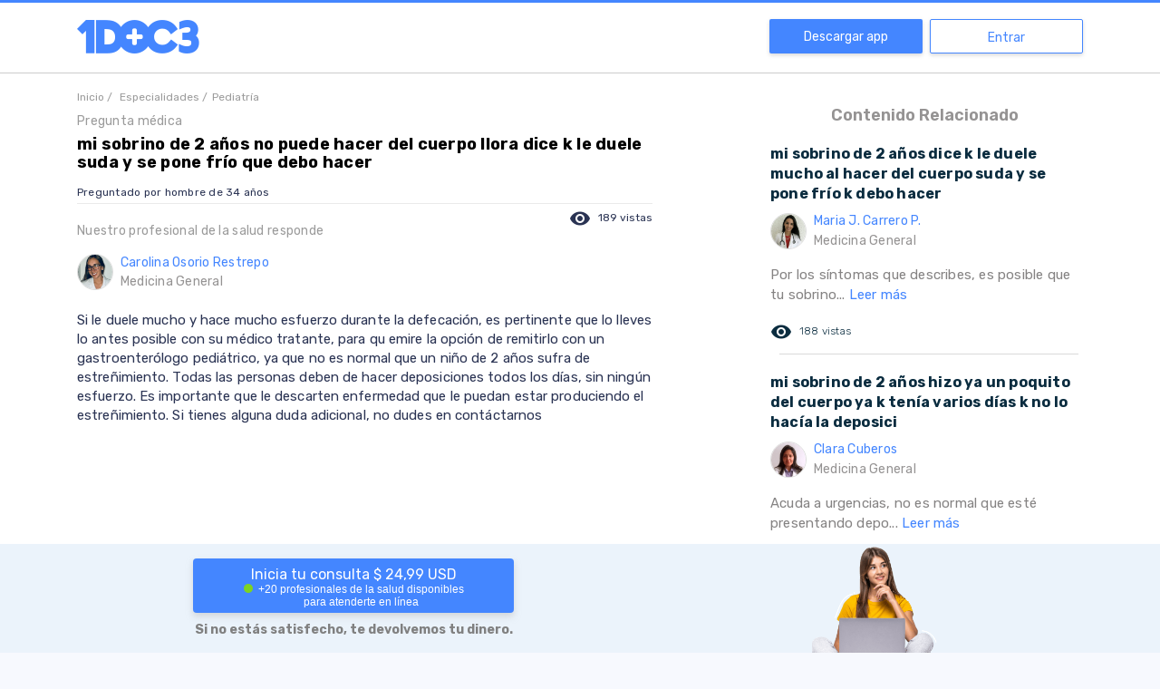

--- FILE ---
content_type: text/html; charset=utf-8
request_url: https://www.google.com/recaptcha/api2/aframe
body_size: 265
content:
<!DOCTYPE HTML><html><head><meta http-equiv="content-type" content="text/html; charset=UTF-8"></head><body><script nonce="GMPelqU_c8bbIsmlknY6-Q">/** Anti-fraud and anti-abuse applications only. See google.com/recaptcha */ try{var clients={'sodar':'https://pagead2.googlesyndication.com/pagead/sodar?'};window.addEventListener("message",function(a){try{if(a.source===window.parent){var b=JSON.parse(a.data);var c=clients[b['id']];if(c){var d=document.createElement('img');d.src=c+b['params']+'&rc='+(localStorage.getItem("rc::a")?sessionStorage.getItem("rc::b"):"");window.document.body.appendChild(d);sessionStorage.setItem("rc::e",parseInt(sessionStorage.getItem("rc::e")||0)+1);localStorage.setItem("rc::h",'1769124042691');}}}catch(b){}});window.parent.postMessage("_grecaptcha_ready", "*");}catch(b){}</script></body></html>